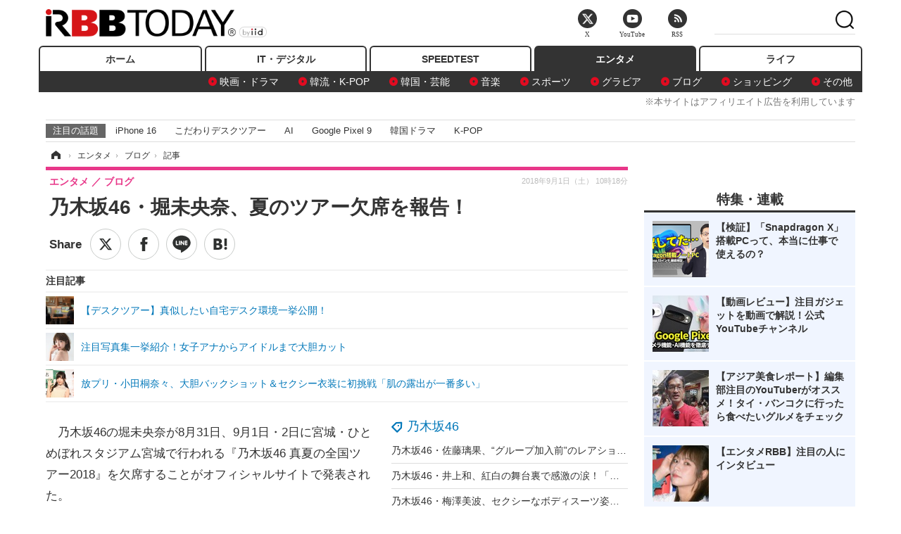

--- FILE ---
content_type: text/html; charset=utf-8
request_url: https://www.rbbtoday.com/article/2018/09/01/163226.html
body_size: 15675
content:
<!doctype html>
<html lang="ja" prefix="og: http://ogp.me/ns#">
<head>
<meta charset="UTF-8">
<meta name="viewport" content="width=1170">
<meta property="fb:app_id" content="213710028647386">
<link rel="stylesheet" href="/base/css/a.css?__=2025122404">
<script type="text/javascript">
(function(w,k,v,k2,v2) {
  w[k]=v; w[k2]=v2;
  var val={}; val[k]=v; val[k2]=v2;
  (w.dataLayer=w.dataLayer||[]).push(val);
})(window, 'tpl_name', 'pages/article', 'tpl_page', 'article_1');
</script>
<script src="/base/scripts/jquery-2.1.3.min.js"></script>
<script type="text/javascript" async src="/base/scripts/a.min.js?__=2025122404"></script>




<!-- Facebook Pixel Code -->
<script>
!function(f,b,e,v,n,t,s){if(f.fbq)return;n=f.fbq=function(){n.callMethod?
n.callMethod.apply(n,arguments):n.queue.push(arguments)};if(!f._fbq)f._fbq=n;
n.push=n;n.loaded=!0;n.version='2.0';n.queue=[];t=b.createElement(e);t.async=!0;
t.src=v;s=b.getElementsByTagName(e)[0];s.parentNode.insertBefore(t,s)}(window,
document,'script','https://connect.facebook.net/en_US/fbevents.js');
fbq('init', '1665201680438262');
fbq('track', 'PageView');
fbq('track', 'ViewContent');
</script>
<noscript><img height="1" width="1" style="display:none"
src="https://www.facebook.com/tr?id=1665201680438262&ev=PageView&noscript=1"
/></noscript>
<!-- DO NOT MODIFY -->
<!-- End Facebook Pixel Code -->




    <title>乃木坂46・堀未央奈、夏のツアー欠席を報告！ | RBB TODAY</title>
  <meta name="keywords" content="IT・デジタル,ビジネス,エンタメ,ライフ,ショッピング,SPEED TEST,イベント/セミナー">
  <meta name="description" content="乃木坂46の堀未央奈が8月31日、9月1日・2日に宮城・ひとめぼれスタジアム宮城で行われる『乃木坂46 真夏の全国ツアー2018』を欠席することがオフィシャルサイトで発表された。">
  <meta name="thumbnail" content="https://www.rbbtoday.com/base/images/img_ogp.png">

        <meta name="twitter:title" content="乃木坂46・堀未央奈、夏のツアー欠席を報告！ | RBB TODAY">
    <meta name="twitter:description" content="乃木坂46の堀未央奈が8月31日、9月1日・2日に宮城・ひとめぼれスタジアム宮城で行われる『乃木坂46 真夏の全国ツアー2018』を欠席することがオフィシャルサイトで発表された。">
    <meta name="twitter:card" content="summary_large_image">
    <meta name="twitter:site" content="@RBBTODAY">
    <meta name="twitter:url" content="https://www.rbbtoday.com/article/2018/09/01/163226.html">
    <meta name="twitter:image" content="https://www.rbbtoday.com/base/images/img_ogp.png">
  
    <meta property="article:modified_time" content="2018-09-01T10:18:43+09:00">
  <meta property="og:title" content="乃木坂46・堀未央奈、夏のツアー欠席を報告！ | RBB TODAY">
  <meta property="og:description" content="乃木坂46の堀未央奈が8月31日、9月1日・2日に宮城・ひとめぼれスタジアム宮城で行われる『乃木坂46 真夏の全国ツアー2018』を欠席することがオフィシャルサイトで発表された。">


<meta property="og:type" content="article">
<meta property="og:site_name" content="RBB TODAY">
<meta property="og:url" content="https://www.rbbtoday.com/article/2018/09/01/163226.html">
<meta property="og:image" content="https://www.rbbtoday.com/base/images/img_ogp.png">

<link rel="apple-touch-icon" sizes="76x76" href="/base/images/touch-icon-76.png">
<link rel="apple-touch-icon" sizes="120x120" href="/base/images/touch-icon-120.png">
<link rel="apple-touch-icon" sizes="152x152" href="/base/images/touch-icon-152.png">
<link rel="apple-touch-icon" sizes="180x180" href="/base/images/touch-icon-180.png">

<meta name='robots' content='max-image-preview:large' /><script>var dataLayer = dataLayer || [];dataLayer.push({'customCategory': 'entertainment','customSubCategory': 'blog','customProvider': 'RBBTODAY','customAuthorId': '218','customAuthorName': '松尾','customPrimaryGigaId': '3697','customPrimaryGigaName': '乃木坂46'});</script><meta name="cXenseParse:pageclass" content="article">
<meta name="cXenseParse:iid-articleid" content="163226">
<meta name="cXenseParse:iid-article-title" content="乃木坂46・堀未央奈、夏のツアー欠席を報告！">
<meta name="cXenseParse:iid-page-type" content="記事ページ">
<meta name="cXenseParse:iid-page-name" content="article_1">
<meta name="cXenseParse:iid-category" content="エンタメ">
<meta name="cXenseParse:iid-subcategory" content="ブログ">
<meta name="cXenseParse:iid-hidden-adsense" content="false">
<meta name="cXenseParse:iid-hidden-other-ad" content="false">
<meta name="cXenseParse:iid-giga-name" content="乃木坂46">
<meta name="cXenseParse:iid-giga-name" content="ツアー">
<meta name="cXenseParse:iid-giga-name" content="エンタメトピックス">
<meta name="cXenseParse:iid-giga-info" content="3697:乃木坂46">
<meta name="cXenseParse:iid-giga-info" content="3237:ツアー">
<meta name="cXenseParse:iid-giga-info" content="3312:エンタメトピックス">
<meta name="cXenseParse:iid-article-type" content="通常記事">
<meta name="cXenseParse:iid-provider-name" content="RBB TODAY">
<meta name="cXenseParse:author" content="松尾">
<meta name="cXenseParse:recs:publishtime" content="2018-09-01T10:18:43+0900">
<meta name="cxenseparse:iid-publish-yyyy" content="2018">
<meta name="cxenseparse:iid-publish-yyyymm" content="201809">
<meta name="cxenseparse:iid-publish-yyyymmdddd" content="20180901">
<meta name="cxenseparse:iid-page-total" content="1">
<meta name="cxenseparse:iid-page-current" content="1">
<meta name="cxenseparse:iid-character-count" content="635">
<script async src="https://cdn.cxense.com/track_banners_init.js"></script>
<link rel="canonical" href="https://www.rbbtoday.com/article/2018/09/01/163226.html">
<link rel="alternate" media="only screen and (max-width: 640px)" href="https://s.rbbtoday.com/article/2018/09/01/163226.html">
<link rel="alternate" type="application/rss+xml" title="RSS" href="https://www.rbbtoday.com/rss20/index.rdf">

</head>

<body class="thm-page-arti-detail page-cate--entertainment page-cate--entertainment-blog page-subcate--blog " data-nav="entertainment">
<noscript><iframe src="//www.googletagmanager.com/ns.html?id=GTM-W379ZD"
height="0" width="0" style="display:none;visibility:hidden"></iframe></noscript>
<script>
(function(w,d,s,l,i){w[l]=w[l]||[];w[l].push({'gtm.start':
new Date().getTime(),event:'gtm.js'});var f=d.getElementsByTagName(s)[0],
j=d.createElement(s),dl=l!='dataLayer'?'&l='+l:'';j.async=true;j.src=
'//www.googletagmanager.com/gtm.js?id='+i+dl;f.parentNode.insertBefore(j,f);
})(window,document,'script','dataLayer','GTM-W379ZD');
</script>


<header class="thm-header">
  <div class="header-wrapper cf">
<div class="header-logo">
  <a class="link" href="https://www.rbbtoday.com/" data-sub-title=""><img class="logo" src="/base/images/header-logo.2025122404.png" alt="RBB TODAY | ブロードバンド情報サイト"></a>
</div>
  </div>
<nav class="thm-nav global-nav js-global-nav"><ul class="nav-main-menu js-main-menu"><li class="item js-nav-home nav-home"><a class="link" href="/">ホーム</a><ul class="nav-sub-menu js-sub-menu"></ul><!-- /.nav-sub-menu --></li><!-- /.item --><li class="item js-nav-digital nav-digital"><a class="link" href="/category/digital/">IT・デジタル</a><ul class="nav-sub-menu js-sub-menu"><li class="sub-item"><a  class="link" href="/category/digital/mobilebiz/latest/">スマートフォン</a></li><li class="sub-item"><a  class="link" href="/category/digital/neta/latest/">ネタ</a></li><li class="sub-item"><a  class="link" href="/category/digital/gadget/latest/">ガジェット・ツール</a></li><li class="sub-item"><a  class="link" href="/category/digital/shopping/latest/">ショッピング</a></li><li class="sub-item"><a  class="link" href="/category/digital/others/latest/">その他</a></li></ul><!-- /.nav-sub-menu --></li><!-- /.item --><li class="item js-nav-speed nav-speed"><a class="link" href="https://speed.rbbtoday.com/" target="_blank" rel="noopener">SPEEDTEST</a></li><li class="item js-nav-entertainment nav-entertainment"><a class="link" href="/category/entertainment/">エンタメ</a><ul class="nav-sub-menu js-sub-menu"><li class="sub-item"><a  class="link" href="/category/entertainment/movie/latest/">映画・ドラマ</a></li><li class="sub-item"><a  class="link" href="/category/entertainment/korea/latest/">韓流・K-POP</a></li><li class="sub-item"><a  class="link" href="/category/entertainment/korea-entertainment/latest/">韓国・芸能</a></li><li class="sub-item"><a  class="link" href="/category/entertainment/music/latest/">音楽</a></li><li class="sub-item"><a  class="link" href="/category/entertainment/sports/latest/">スポーツ</a></li><li class="sub-item"><a  class="link" href="/category/entertainment/gravure/latest/">グラビア</a></li><li class="sub-item"><a  class="link" href="/category/entertainment/blog/latest/">ブログ</a></li><li class="sub-item"><a  class="link" href="/category/entertainment/shopping/latest/">ショッピング</a></li><li class="sub-item"><a  class="link" href="/category/entertainment/others/latest/">その他</a></li></ul><!-- /.nav-sub-menu --></li><!-- /.item --><li class="item js-nav-life nav-life"><a class="link" href="/category/life/">ライフ</a><ul class="nav-sub-menu js-sub-menu"><li class="sub-item"><a  class="link" href="/category/life/life-gourmet/latest/">グルメ</a></li><li class="sub-item"><a  class="link" href="/category/life/pet/latest/">ペット</a></li><li class="sub-item"><a  class="link" href="/category/life/shopping/latest/">ショッピング</a></li><li class="sub-item"><a  class="link" href="/category/life/others/latest/">その他</a></li></ul><!-- /.nav-sub-menu --></li><!-- /.item --></ul><!-- /.nav-main-menu --></nav><!-- /.thm-nav --><div style="font-size: .95em; width: 96%; max-width: 1150px; margin:5px auto 0; color:#777; text-align: right;">※本サイトはアフィリエイト広告を利用しています</div>




<dl class="nav-giga cf ">
 <dt class="heading">注目の話題</dt>
 <dd class="keyword">
  <ul>
      <li class="item"><a class="link" href="https://www.rbbtoday.com/article/2024/09/22/223225.html"  target="_blank">iPhone 16</a></li>
      <li class="item"><a class="link" href="https://www.rbbtoday.com/special/4513/recent/" >こだわりデスクツアー</a></li>
      <li class="item"><a class="link" href="https://www.rbbtoday.com/special/2497/recent/"  target="_blank">AI</a></li>
      <li class="item"><a class="link" href="https://www.rbbtoday.com/article/2024/08/23/222587.html"  target="_blank">Google Pixel 9</a></li>
      <li class="item"><a class="link" href="https://www.rbbtoday.com/special/1600/recent/"  target="_blank">韓国ドラマ</a></li>
      <li class="item"><a class="link" href="https://www.rbbtoday.com/special/4579/recent/K-POP"  target="_blank">K-POP</a></li>
  </ul>
 </dd>
</dl>

<!-- global_nav -->
</header>

<div class="thm-body cf">
  <div class="breadcrumb">
<span id="breadcrumbTop"><a class="link" href="https://www.rbbtoday.com/"><span class="item icon icon-bc--home">ホーム</span></a></span>
<i class="separator icon icon-bc--arrow"> › </i>
<span id="BreadcrumbSecond">
  <a class="link" href="/category/entertainment/">
    <span class="item icon icon-bc--entertainment">エンタメ</span>
  </a>
</span>
<i class="separator icon icon-bc--arrow"> › </i>
<span id="BreadcrumbLast">
  <a class="link" href="/category/entertainment/blog/latest/">
    <span class="item icon icon-bc--blog">ブログ</span>
  </a>
</span>
<i class="separator icon icon-bc--arrow"> › </i>
    <span class="item">記事</span>
  </div>
  <main class="thm-main">
<header class="arti-header">
      <h1 class="head">乃木坂46・堀未央奈、夏のツアー欠席を報告！</h1>
    <div class="group">
    <span class="category-group-name">エンタメ</span>
    <span class="category-name">ブログ</span>
  </div>
  <div class="date">
    <time class="pubdate" itemprop="datePublished" datetime="2018-09-01T10:18:43+09:00">2018年9月1日（土） 10時18分</time>
  </div>
</header>


<div class="arti-sharing-wrapper"><ul class="arti-sharing-inner"><li class="item item--twitter"><a class="link clickTracker" href="https://x.com/share?url=https://www.rbbtoday.com/article/2018/09/01/163226.html&text=乃木坂46・堀未央奈、夏のツアー欠席を報告！" target="_blank" rel="noopener"><svg class="svg-twitter" fill="#000" width="26" viewBox="0 0 24 24" aria-hidden="true" class="r-1nao33i r-4qtqp9 r-yyyyoo r-16y2uox r-8kz0gk r-dnmrzs r-bnwqim r-1plcrui r-lrvibr r-lrsllp"><g><path d="M18.244 2.25h3.308l-7.227 8.26 8.502 11.24H16.17l-5.214-6.817L4.99 21.75H1.68l7.73-8.835L1.254 2.25H8.08l4.713 6.231zm-1.161 17.52h1.833L7.084 4.126H5.117z"></path></g></svg><span class="label">ツイート</span></a></li><li class="item item--facebook"><a class="link clickTracker" href="https://www.facebook.com/sharer/sharer.php?u=https://www.rbbtoday.com/article/2018/09/01/163226.html" target="_blank" rel="noopener"><svg class="svg-facebook" fill="#000" width="11" data-name="facebook" viewBox="0 0 74.9 149.8"><title>facebook</title><path d="M114.1,170.6H80.9v-72H64.3V71.8H80.9V55.7c0-21.9,9.4-34.9,36-34.9H139V47.6H125.2c-10.4,0-11.1,3.8-11.1,10.7V71.7h25.1l-2.9,26.8H114.1v72.1Z" transform="translate(-64.3 -20.8)"/></svg><span class="label">シェア</span></a></li><li class="item item--line"><a class="link clickTracker" href="https://social-plugins.line.me/lineit/share?url=https://www.rbbtoday.com/article/2018/09/01/163226.html" target="_blank" rel="noopener"><svg class="svg-line" fill="#000" data-name="line" xmlns:xlink="http://www.w3.org/1999/xlink" x="0px" y="0px" viewBox="0 0 200 200" enable-background="new 0 0 200 200" xml:space="preserve"><title>LINE</title><path d="M185,87.1c0-38-38.1-68.9-84.9-68.9c-46.8,0-84.9,30.9-84.9,68.9c0,34.1,30.2,62.6,71,68c2.8,0.6,6.5,1.8,7.5,4.2c0.9,2.1,0.6,5.5,0.3,7.7c0,0-1,6-1.2,7.3c-0.4,2.1-1.7,8.4,7.4,4.6c9.1-3.8,48.9-28.8,66.7-49.3h0C179.1,116,185,102.3,185,87.1z M66.8,109.7H50c-2.5,0-4.5-2-4.5-4.5V71.5c0-2.5,2-4.5,4.5-4.5c2.5,0,4.4,2,4.4,4.5v29.3h12.4c2.5,0,4.4,2,4.4,4.4C71.3,107.7,69.3,109.7,66.8,109.7z M84.3,105.2c0,2.5-2,4.5-4.5,4.5c-2.5,0-4.5-2-4.5-4.5V71.5c0-2.5,2-4.5,4.5-4.5c2.5,0,4.5,2,4.5,4.5V105.2z M124.9,105.2c0,1.9-1.2,3.6-3,4.2c-0.5,0.2-0.9,0.2-1.4,0.2c-1.4,0-2.7-0.7-3.6-1.8L99.6,84.3v20.9c0,2.5-2,4.5-4.5,4.5c-2.5,0-4.4-2-4.4-4.5V71.5c0-1.9,1.2-3.6,3-4.2c0.5-0.2,0.9-0.2,1.4-0.2c1.4,0,2.7,0.7,3.6,1.8L116,92.4V71.5c0-2.5,2-4.5,4.5-4.5c2.5,0,4.5,2,4.5,4.5V105.2z M152.2,83.9c2.5,0,4.5,2,4.5,4.5c0,2.5-2,4.4-4.5,4.4h-12.4v8h12.4c2.5,0,4.5,2,4.5,4.4c0,2.5-2,4.5-4.5,4.5h-16.9c-2.4,0-4.4-2-4.4-4.5V88.4c0,0,0,0,0,0V71.5c0-2.5,2-4.5,4.4-4.5h16.9c2.5,0,4.5,2,4.5,4.5c0,2.5-2,4.5-4.5,4.5h-12.4v8H152.2z"/></svg><span class="label">送る</span></a></li><li class="item item--hatena"><a class="link clickTracker" href="http://b.hatena.ne.jp/entry/https://www.rbbtoday.com/article/2018/09/01/163226.html" data-hatena-bookmark-title="乃木坂46・堀未央奈、夏のツアー欠席を報告！" data-hatena-bookmark-layout="simple" title="このエントリーをはてなブックマークに追加" target="_blank" rel="noopener"><svg fill="#222" class="svg-hatena" viewBox="0 0 512 427" style="fill-rule:evenodd;clip-rule:evenodd;stroke-linejoin:round;stroke-miterlimit:2; padding-left:2px;" width="26"><circle cx="464" cy="416" r="48" transform="translate(-64 -96) scale(1.125)"/><path d="M411 0h93.999v284h-94zM135.917 426H0V0h96.06c41.139 0 75.225-.114 104.066 2.58 69.442 6.486 114.829 39.935 114.829 101.387 0 49.112-22.143 78.617-76.824 92.293C274.509 198.73 334 220.546 334 304.195c0 79.134-54.043 106.776-102.083 116.153-28.46 5.555-95.786 5.652-96 5.652zm-28.139-169.985c51.846 0 58.532.59 64.474 1.147 5.941.558 27.894 2.405 38.686 11.96 10.793 9.554 12.91 24.606 12.91 34.867 0 19.625-5.852 33.42-31.787 40.623-13.104 3.639-27.942 4.129-33.298 4.338-3.972.154-25.58.103-50.985.082v-93.017zm0-161.577c28.015 0 48.531-.414 65.44 3.275 13.206 3.47 32.341 7.166 32.341 41.52 0 31.17-23.919 35.749-37.559 38.345-14.489 2.758-60.222 2.458-60.222 2.458V94.438z"/></svg><span class="label">このエントリーをはてなブックマークに追加</span></a></li></ul></div><i class="recommended-ttl">注目記事</i>
<ul class="recommended-list">



<li class="item"><a class="link" href="https://www.rbbtoday.com/special/4513/recent/">
<img class="figure" src="/imgs/img_related_m/951440.jpg" alt="【デスクツアー】真似したい自宅デスク環境一挙公開！・画像" width="260" height="173">
<p class="title">【デスクツアー】真似したい自宅デスク環境一挙公開！</p>
</a></li>




<li class="item"><a class="link" href="/article/2018/07/01/161653.html?pickup_list_click=true">
<img class="figure" src="/imgs/p/MpY7t08CC_Ltnb1K5Sea6U1PHkEQQ0JFREdG/604640.jpg" alt="注目写真集一挙紹介！女子アナからアイドルまで大胆カット 画像" width="80" height="80">
<p class="title">注目写真集一挙紹介！女子アナからアイドルまで大胆カット</p>
</a></li>


<li class="item"><a class="link" href="/article/2018/08/31/163216.html?pickup_list_click=true">
<img class="figure" src="/imgs/p/MpY7t08CC_Ltnb1K5Sea6U1PHkEQQ0JFREdG/611484.jpg" alt="放プリ・小田桐奈々、大胆バックショット＆セクシー衣装に初挑戦「肌の露出が一番多い」 画像" width="80" height="80">
<p class="title">放プリ・小田桐奈々、大胆バックショット＆セクシー衣装に初挑戦「肌の露出が一番多い」</p>
</a></li>
</ul><div class="arti-content arti-content--horizontal">
<aside class="arti-giga">
  <p class="list-short-title"><a class="linked-title" href="/special/3697/recent/%E4%B9%83%E6%9C%A8%E5%9D%8246">乃木坂46</a></p>
  <ul class="giga-list">
    <li class="item item--cate-entertainment item--cate-entertainment-blog item--subcate-blog"><a class="link" href="/article/2026/01/15/242381.html" title="乃木坂46・佐藤璃果、“グループ加入前”のレアショット公開">乃木坂46・佐藤璃果、“グループ加入前”のレアショット公開</a></li>
    <li class="item item--cate-entertainment item--cate-entertainment-others item--subcate-others"><a class="link" href="/article/2026/01/15/242345.html" title="乃木坂46・井上和、紅白の舞台裏で感激の涙！「好きです」と告白したアーティストは？">乃木坂46・井上和、紅白の舞台裏で感激の涙！「好きです」と告白したアーティストは？</a></li>
    <li class="item item--cate-entertainment item--cate-entertainment-gravure item--subcate-gravure"><a class="link" href="/article/2026/01/13/242187.html" title="乃木坂46・梅澤美波、セクシーなボディスーツ姿で圧巻の美脚！2nd写真集より先行カット公開">乃木坂46・梅澤美波、セクシーなボディスーツ姿で圧巻の美脚！2nd写真集より先行カット公開</a></li>
  </ul>
  <p class="send-msg"><a class="link" href="https://www.iid.co.jp/contact/media_contact.html?recipient=rbb" rel="nofollow"><i class="icon icon--mail"></i>編集部にメッセージを送る</a></p>
</aside>
<article class="arti-body cf cXenseParse editor-revolution">
  　乃木坂46の堀未央奈が8月31日、9月1日・2日に宮城・ひとめぼれスタジアム宮城で行われる『乃木坂46 真夏の全国ツアー2018』を欠席することがオフィシャルサイトで発表された。<br /><br /><div class="aside-box-ifad" id="ad1"><div class="sp-ifad"></div></div><br />　堀は同日、自身のブログを更新。欠席理由が「体調不良」であることを明かし、「実は、名古屋ライブ前から扁桃炎で高熱を繰り返していて、何度も病院に行き薬や点滴で回復につとめましたが治らず声も出せずご飯も食べれない状況にまで悪化してしまいました。医師に、今回の仙台の公演に無理して出ると扁桃炎を悪化させて手術をやらざるおえない可能性もあるから今は出来る限り安静にするように言われ悩んだ末今回のライブは欠席させていただくことにしました」と決断に至った経緯をつづった。<br /><br />　続けて「楽しみにしてくださっていた皆さんごめんなさい……そしてメンバーみんなで出れる今年最後のライブに出られない事にも申し訳無い、悔しい気持ちでいっぱいです」と悔しさをにじませながら、ファンやメンバーに謝罪の言葉を述べ、「早く治して元気な姿でまた皆さんの前に出られるよう今は治療に専念します。ギリギリまで医師と家族とスタッフさんと話しての、急な発表となり申し訳ありません」とつづった。<br /><br />　ファンからは「ゆっくり休んでね！」「回復して元気な堀ちゃん待ってるよ！」「堀ちゃんゆっくり休んで元気な姿を見せてね!!」「早く良くなりますように」「応援してます」とあたたかい応援のコメントが寄せられている。
</article>
<span class="writer writer-name">《松尾》</span>


</div>







<div id="cxj_e7bccacc120614905fc12f0a7e05017cd0fdaa40"></div>
<script type="text/javascript">
    var cX = window.cX = window.cX || {}; cX.callQueue = cX.callQueue || [];
    cX.CCE = cX.CCE || {}; cX.CCE.callQueue = cX.CCE.callQueue || [];
    cX.CCE.callQueue.push(['run',{
        widgetId: 'e7bccacc120614905fc12f0a7e05017cd0fdaa40',
        targetElementId: 'cxj_e7bccacc120614905fc12f0a7e05017cd0fdaa40',
        width: '100%',
        height: '1'
    }]);
</script>

<script class="recruitment-box-updater"
    data-instance-id="box1"
    data-limit="6"
    data-start="1"
    src="/base/scripts/recruitmentBoxUpdater.js?2025072801"
    data-api-url="https://recruitbox.media.iid.jp/sites/rbbtoday.com.json">
</script>


<div class="cynergi-widget">
  <div style="font-size:14px;font-weight:normal;margin:0;padding:0;">【注目の記事】[PR]</div>
  <div id="itxWidget-1184" class="itx-widget"></div>
  <div id="itxWidget-1069" class="itx-widget"></div>
  <div id="itxWidget-1005" class="itx-widget"></div>
</div>
<script type="text/javascript" async src="https://widget.iid-network.jp/assets/widget.js"></script>

<section class="main-pickup">
  <h2 class="caption">関連ニュース</h2>
  <ul class="pickup-list cf">


    <li class="item item--box item--cate-entertainment item--cate-entertainment-others item--subcate-others"><a class="link" href="/article/2018/07/01/161653.html?pickup_list_click=true">
      <article class="pickup-content">
        <img class="figure" src="/imgs/square_medium_large/604640.jpg" alt="注目写真集一挙紹介！女子アナからアイドルまで大胆カット 画像" width="200" height="200">
        <span class="figcaption">注目写真集一挙紹介！女子アナからアイドルまで大胆カット<time class="date" datetime="2018-07-01T00:04:53+09:00">2018.7.1(日) 0:04</time></span>
      </article>
    </a></li>

    <li class="item item--box item--cate-entertainment item--cate-entertainment-gravure item--subcate-gravure"><a class="link" href="/article/2018/08/31/163216.html?pickup_list_click=true">
      <article class="pickup-content">
        <img class="figure" src="/imgs/square_medium_large/611484.jpg" alt="放プリ・小田桐奈々、大胆バックショット＆セクシー衣装に初挑戦「肌の露出が一番多い」 画像" width="200" height="200">
        <span class="figcaption">放プリ・小田桐奈々、大胆バックショット＆セクシー衣装に初挑戦「肌の露出が一番多い」<time class="date" datetime="2018-08-31T20:30:35+09:00">2018.8.31(金) 20:30</time></span>
      </article>
    </a></li>

    <li class="item item--box item--cate-entertainment item--cate-entertainment-music item--subcate-music"><a class="link" href="/article/2018/09/01/163225.html?pickup_list_click=true">
      <article class="pickup-content">
        <img class="figure" src="/imgs/square_medium_large/611504.jpg" alt="島谷ひとみ、デビュー20周年ライブでニューアルバム発売＆ツアーを発表！ 画像" width="200" height="200">
        <span class="figcaption">島谷ひとみ、デビュー20周年ライブでニューアルバム発売＆ツアーを発表！<time class="date" datetime="2018-09-01T09:51:33+09:00">2018.9.1(土) 9:51</time></span>
      </article>
    </a></li>

    <li class="item item--box item--cate-entertainment item--cate-entertainment-others item--subcate-others"><a class="link" href="/article/2018/09/01/163223.html?pickup_list_click=true">
      <article class="pickup-content">
        <img class="figure" src="/imgs/square_medium_large/611501.jpg" alt="仲里依紗、中尾明慶の“鬼嫁”話は「彼の持ちネタ」 画像" width="200" height="200">
        <span class="figcaption">仲里依紗、中尾明慶の“鬼嫁”話は「彼の持ちネタ」<time class="date" datetime="2018-09-01T09:29:11+09:00">2018.9.1(土) 9:29</time></span>
      </article>
    </a></li>

    <li class="item item--box item--cate-entertainment item--cate-entertainment-others item--subcate-others"><a class="link" href="/article/2018/09/01/163218.html?pickup_list_click=true">
      <article class="pickup-content">
        <img class="figure" src="/imgs/square_medium_large/611499.jpg" alt="仲里依紗、出産中に夫・中尾明慶ブチギレ！「口、臭ぇんだよー！！」 画像" width="200" height="200">
        <span class="figcaption">仲里依紗、出産中に夫・中尾明慶ブチギレ！「口、臭ぇんだよー！！」<time class="date" datetime="2018-09-01T01:09:21+09:00">2018.9.1(土) 1:09</time></span>
      </article>
    </a></li>

    <li class="item item--box item--cate-entertainment item--cate-entertainment-others item--subcate-others"><a class="link" href="/article/2018/09/01/163217.html?pickup_list_click=true">
      <article class="pickup-content">
        <img class="figure" src="/imgs/square_medium_large/611498.jpg" alt="小栗旬、結婚前に山田優と破局していた！「優のためなら何でもする」と復縁を懇願 画像" width="200" height="200">
        <span class="figcaption">小栗旬、結婚前に山田優と破局していた！「優のためなら何でもする」と復縁を懇願<time class="date" datetime="2018-09-01T01:06:28+09:00">2018.9.1(土) 1:06</time></span>
      </article>
    </a></li>

    <li class="item item--box item--cate-entertainment item--cate-entertainment-others item--subcate-others"><a class="link" href="/article/2018/09/01/163219.html?pickup_list_click=true">
      <article class="pickup-content">
        <img class="figure" src="/imgs/square_medium_large/611497.jpg" alt="山田優、夫・小栗旬のスキャンダルは「問い詰めるし、追い詰める」 画像" width="200" height="200">
        <span class="figcaption">山田優、夫・小栗旬のスキャンダルは「問い詰めるし、追い詰める」<time class="date" datetime="2018-09-01T08:20:57+09:00">2018.9.1(土) 8:20</time></span>
      </article>
    </a></li>

    <li class="item item--box item--cate-entertainment item--cate-entertainment-others item--subcate-others"><a class="link" href="/article/2018/09/01/163221.html?pickup_list_click=true">
      <article class="pickup-content">
        <img class="figure" src="/imgs/square_medium_large/611483.jpg" alt="ほのか、モデル仲間との関コレオフショット公開！ 画像" width="200" height="200">
        <span class="figcaption">ほのか、モデル仲間との関コレオフショット公開！<time class="date" datetime="2018-09-01T08:27:26+09:00">2018.9.1(土) 8:27</time></span>
      </article>
    </a></li>

    <li class="item item--box item--cate-entertainment item--cate-entertainment-others item--subcate-others"><a class="link" href="/article/2018/09/01/163220.html?pickup_list_click=true">
      <article class="pickup-content">
        <img class="figure" src="/imgs/square_medium_large/611478.jpg" alt="70人の子供の質問に池上彰がタジタジに！『池上彰スペシャル』放送 画像" width="200" height="200">
        <span class="figcaption">70人の子供の質問に池上彰がタジタジに！『池上彰スペシャル』放送<time class="date" datetime="2018-09-01T08:26:13+09:00">2018.9.1(土) 8:26</time></span>
      </article>
    </a></li>

    <li class="item item--box item--cate-entertainment item--cate-entertainment-music item--subcate-music"><a class="link" href="/article/2018/08/31/163215.html?pickup_list_click=true">
      <article class="pickup-content">
        <img class="figure" src="/imgs/square_medium_large/611475.jpg" alt="金爆・樽美酒がMステで歌唱！星野源は朝ドラ主題歌を披露 画像" width="200" height="200">
        <span class="figcaption">金爆・樽美酒がMステで歌唱！星野源は朝ドラ主題歌を披露<time class="date" datetime="2018-08-31T19:30:54+09:00">2018.8.31(金) 19:30</time></span>
      </article>
    </a></li>

    <li class="item item--box item--cate-entertainment item--cate-entertainment-blog item--subcate-blog"><a class="link" href="/article/2018/08/31/163211.html?pickup_list_click=true">
      <article class="pickup-content">
        <img class="figure" src="/imgs/square_medium_large/611474.jpg" alt="市川海老蔵、ブログ登録が260万人突破「ただただ感謝でございます」 画像" width="200" height="200">
        <span class="figcaption">市川海老蔵、ブログ登録が260万人突破「ただただ感謝でございます」<time class="date" datetime="2018-08-31T18:38:10+09:00">2018.8.31(金) 18:38</time></span>
      </article>
    </a></li>

    <li class="item item--box item--cate-entertainment item--cate-entertainment-others item--subcate-others"><a class="link" href="/article/2018/08/31/163210.html?pickup_list_click=true">
      <article class="pickup-content">
        <img class="figure" src="/imgs/square_medium_large/611473.jpg" alt="“SNS疲れ”の石田ゆり子、Instagram「ゆるゆる」継続を発表！ 画像" width="200" height="200">
        <span class="figcaption">“SNS疲れ”の石田ゆり子、Instagram「ゆるゆる」継続を発表！<time class="date" datetime="2018-08-31T17:31:47+09:00">2018.8.31(金) 17:31</time></span>
      </article>
    </a></li>
  </ul>
</section>
<section class="main-feature">
  <h2 class="caption">特集</h2>
  <div class="feature-group">
    <h3 class="feature-title"><a class="link" href="/special/3697/recent/%E4%B9%83%E6%9C%A8%E5%9D%8246">乃木坂46</a></h3>
    <ul class="feature-list cf">

      <li class="item item--main item--cate-entertainment item--cate-entertainment-blog item--subcate-blog"><a class="link" href="/article/2026/01/15/242381.html">
        <article class="feature-content">
          <img class="figure" src="/imgs/p/80QnbhSu7Qc8HqNqhlkEqilOSkHtQ0JFREdG/980821.jpg" alt="乃木坂46・佐藤璃果、“グループ加入前”のレアショット公開" width="260" height="173">
          <span class="figcaption">
            <span class="title">乃木坂46・佐藤璃果、“グループ加入前”のレアショット公開</span>
            <time class="date" datetime="2026-01-15T20:51:32+09:00">2026年1月15日</time>
            <p class="lead">乃木坂46・佐藤璃果のグループ加入前のレアショットを公開した。</p>
          </span>
        </article>
      </a></li>

      <li class="item item--sub item--cate-entertainment item--cate-entertainment-others item--subcate-others"><a class="link" href="/article/2026/01/15/242345.html">
        <article class="feature-content">
          <img class="figure" src="/imgs/p/80QnbhSu7Qc8HqNqhlkEqilOSkHtQ0JFREdG/980671.jpg" alt="乃木坂46・井上和、紅白の舞台裏で感激の涙！「好きです」と告白したアーティストは？" width="260" height="173">
          <span class="figcaption">
            <span class="title">乃木坂46・井上和、紅白の舞台裏で感激の涙！「好きです」と告白したアーティストは？</span>
            <time class="date" datetime="2026-01-15T13:42:07+09:00">2026年1月15日</time>
          </span>
        </article>
      </a></li>

      <li class="item item--sub item--cate-entertainment item--cate-entertainment-gravure item--subcate-gravure"><a class="link" href="/article/2026/01/13/242187.html">
        <article class="feature-content">
          <img class="figure" src="/imgs/p/80QnbhSu7Qc8HqNqhlkEqilOSkHtQ0JFREdG/979732.jpg" alt="乃木坂46・梅澤美波、セクシーなボディスーツ姿で圧巻の美脚！2nd写真集より先行カット公開" width="260" height="173">
          <span class="figcaption">
            <span class="title">乃木坂46・梅澤美波、セクシーなボディスーツ姿で圧巻の美脚！2nd写真集より先行カット公開</span>
            <time class="date" datetime="2026-01-13T11:04:21+09:00">2026年1月13日</time>
          </span>
        </article>
      </a></li>
    </ul>
  </div>
  <div class="feature-group">
    <h3 class="feature-title"><a class="link" href="/special/3237/recent/%E3%83%84%E3%82%A2%E3%83%BC">ツアー</a></h3>
    <ul class="feature-list cf">

      <li class="item item--main item--cate-entertainment item--cate-entertainment-music item--subcate-music"><a class="link" href="/article/2022/09/10/201875.html">
        <article class="feature-content">
          <img class="figure" src="/imgs/p/80QnbhSu7Qc8HqNqhlkEqilOSkHtQ0JFREdG/743158.jpg" alt="M!LK、メンバー全員の出身地を凱旋するイベントツアー開催決定" width="260" height="173">
          <span class="figcaption">
            <span class="title">M!LK、メンバー全員の出身地を凱旋するイベントツアー開催決定</span>
            <time class="date" datetime="2022-09-10T20:45:27+09:00">2022年9月10日</time>
            <p class="lead">　M!LKが、2023年1月にイベントツアー「M!LK 里帰りイベント～…</p>
          </span>
        </article>
      </a></li>

      <li class="item item--sub item--cate-entertainment item--cate-entertainment-music item--subcate-music"><a class="link" href="/article/2022/05/01/198156.html">
        <article class="feature-content">
          <img class="figure" src="/imgs/p/80QnbhSu7Qc8HqNqhlkEqilOSkHtQ0JFREdG/730506.jpg" alt="lol-エルオーエル-、2年半ぶり単独全国ツアーをスタート！" width="260" height="173">
          <span class="figcaption">
            <span class="title">lol-エルオーエル-、2年半ぶり単独全国ツアーをスタート！</span>
            <time class="date" datetime="2022-05-01T09:45:21+09:00">2022年5月1日</time>
          </span>
        </article>
      </a></li>

      <li class="item item--sub item--cate-entertainment item--cate-entertainment-music item--subcate-music"><a class="link" href="/article/2022/04/30/198125.html">
        <article class="feature-content">
          <img class="figure" src="/imgs/p/80QnbhSu7Qc8HqNqhlkEqilOSkHtQ0JFREdG/730404.jpg" alt="手越祐也、全国ツアー完走！新曲MVもサプライズ先行公開" width="260" height="173">
          <span class="figcaption">
            <span class="title">手越祐也、全国ツアー完走！新曲MVもサプライズ先行公開</span>
            <time class="date" datetime="2022-04-30T10:06:56+09:00">2022年4月30日</time>
          </span>
        </article>
      </a></li>
    </ul>
  </div>
  <div class="feature-group">
    <h3 class="feature-title"><a class="link" href="/special/3312/recent/%E3%82%A8%E3%83%B3%E3%82%BF%E3%83%A1%E3%83%88%E3%83%94%E3%83%83%E3%82%AF%E3%82%B9">エンタメトピックス</a></h3>
    <ul class="feature-list cf">

      <li class="item item--main item--cate-entertainment item--cate-entertainment-others item--subcate-others"><a class="link" href="/article/2026/01/20/242570.html">
        <article class="feature-content">
          <img class="figure" src="/imgs/p/80QnbhSu7Qc8HqNqhlkEqilOSkHtQ0JFREdG/981816.png" alt="=LOVE、5年ぶりのカレンダーブック発売決定！“等身大の大人オシャレ”が詰まった一冊に" width="260" height="173">
          <span class="figcaption">
            <span class="title">=LOVE、5年ぶりのカレンダーブック発売決定！“等身大の大人オシャレ”が詰まった一冊に</span>
            <time class="date" datetime="2026-01-20T14:00:10+09:00">2026年1月20日</time>
            <p class="lead">=LOVEの5年ぶりカレンダーブックは大人オシャレな写真やメンバ…</p>
          </span>
        </article>
      </a></li>

      <li class="item item--sub item--cate-entertainment item--cate-entertainment-blog item--subcate-blog"><a class="link" href="/article/2026/01/20/242569.html">
        <article class="feature-content">
          <img class="figure" src="/imgs/p/80QnbhSu7Qc8HqNqhlkEqilOSkHtQ0JFREdG/981817.jpg" alt="のん、新型特急ラビュー車内でピースサイン！主演ドラマ第1話のYouTube無料公開期間延長を報告" width="260" height="173">
          <span class="figcaption">
            <span class="title">のん、新型特急ラビュー車内でピースサイン！主演ドラマ第1話のYouTube無料公開期間延長を報告</span>
            <time class="date" datetime="2026-01-20T13:58:12+09:00">2026年1月20日</time>
          </span>
        </article>
      </a></li>

      <li class="item item--sub item--cate-entertainment item--cate-entertainment-others item--subcate-others"><a class="link" href="/article/2026/01/20/242561.html">
        <article class="feature-content">
          <img class="figure" src="/imgs/p/80QnbhSu7Qc8HqNqhlkEqilOSkHtQ0JFREdG/981802.jpg" alt="北川景子、声優・宮野真守と約3年ぶりに新CMで共演！声色を変幻自在に操る宮野に驚き" width="260" height="173">
          <span class="figcaption">
            <span class="title">北川景子、声優・宮野真守と約3年ぶりに新CMで共演！声色を変幻自在に操る宮野に驚き</span>
            <time class="date" datetime="2026-01-20T12:56:20+09:00">2026年1月20日</time>
          </span>
        </article>
      </a></li>
    </ul>
  </div>
</section>



<section class="main-feature linkbox">
  <div class="feature-group">
  <h2 class="caption">ピックアップ</h2>
  <ul class="feature-list cf">

      <li class="item item--sub"><a class="link" href="https://www.rbbtoday.com/special/1766/recent/"  target="_blank" >
        <article class="feature-content">

          <img class="figure" src="/imgs/p/80QnbhSu7Qc8HqNqhlkEqilOSkHtQ0JFREdG/525439.jpg" alt="【特集】インタビュー" width="260" height="173">
          <span class="figcaption">
            <span class="title">【特集】インタビュー</span>
           </span>
        </article>
      </a></li>
      <li class="item item--sub"><a class="link" href="/special/4170/recent/%E3%82%A8%E3%83%B3%E3%82%B8%E3%83%8B%E3%82%A2%E5%A5%B3%E5%AD%90"  target="_blank" >
        <article class="feature-content">

          <img class="figure" src="/imgs/p/80QnbhSu7Qc8HqNqhlkEqilOSkHtQ0JFREdG/511972.jpg" alt="連載・今週のエンジニア女子" width="260" height="173">
          <span class="figcaption">
            <span class="title">連載・今週のエンジニア女子</span>
           </span>
        </article>
      </a></li>
      <li class="item item--sub"><a class="link" href="/special/4264/recent/%E8%BF%91%E6%9C%AA%E6%9D%A5%EF%BC%81%E3%82%B9%E3%83%9E%E3%83%BC%E3%83%88%E3%83%AD%E3%83%83%E3%82%AF%E3%81%AE%E4%B8%96%E7%95%8C"  target="_blank" >
        <article class="feature-content">

          <img class="figure" src="/imgs/p/80QnbhSu7Qc8HqNqhlkEqilOSkHtQ0JFREdG/515384.jpg" alt="【特集】近未来！スマートロックの世界" width="260" height="173">
          <span class="figcaption">
            <span class="title">【特集】近未来！スマートロックの世界</span>
           </span>
        </article>
      </a></li>
  </ul>
  </div>
</section>


<script src="https://one.adingo.jp/tag/rbbtoday/bc13520a-743a-4c1e-a172-ed754bb92a92.js"></script>


  </main>
  <aside class="thm-aside">




<script type="text/x-handlebars-template" id="box-pickup-list-696f2467bd061">
{{#*inline &quot;li&quot;}}
&lt;li class=&quot;item&quot;&gt;
  &lt;a class=&quot;link&quot; href=&quot;{{link}}&quot; target=&quot;{{target}}&quot; rel=&quot;{{rel}}&quot;&gt;
    &lt;article class=&quot;side-content&quot;&gt;
      {{#if image_url}}
      &lt;img class=&quot;figure&quot; src=&quot;{{image_url}}&quot; alt=&quot;&quot; width=&quot;{{width}}&quot; height=&quot;{{height}}&quot;&gt;
      {{/if}}
      &lt;span class=&quot;figcaption&quot;&gt;
      &lt;span class=&quot;title&quot;&gt;{{{link_text}}}&lt;/span&gt;
{{#if attributes.subtext}}
      &lt;p class=&quot;caption&quot;&gt;{{{attributes.subtext}}}&lt;/p&gt;
{{/if}}
    &lt;/span&gt;
    &lt;/article&gt;
  &lt;/a&gt;
&lt;/li&gt;
{{/inline}}

&lt;h2 class=&quot;caption&quot;&gt;&lt;span class=&quot;inner&quot;&gt;特集・連載&lt;/span&gt;&lt;/h2&gt;
&lt;ul class=&quot;pickup-list&quot;&gt;
{{#each items}}
{{&gt; li}}
{{/each}}
&lt;/ul&gt;
</script>
<section class="sidebox sidebox-pickup special"
        data-link-label="特集・連載" data-max-link="5"
        data-template-id="box-pickup-list-696f2467bd061" data-image-path="/p/MpY7t08CC_Ltnb1K5Sea6U1PHkEQQ0JFREdG"
        data-no-image="" data-with-image="yes"
        data-highlight-image-path=""
        data-with-subtext="yes"></section>
<section class="sidebox sidebox-news">
  <h2 class="caption"><span class="inner">最新ニュース</span></h2>
  <ul class="news-list">

<li class="item item--highlight">
  <a class="link" href="/article/2026/01/20/242578.html"><article class="side-content">
    <img class="figure" src="/imgs/p/ZVQDFTN5UqxVE2Ad94_CpClOJkGwQ0JFREdG/981852.jpg" alt="にんにくの香りが食欲そそる！モスバーガー、「ガーリックトマトのとり竜田バーガー」28日に新発売 画像" width="360" height="240">
    <span class="figcaption">にんにくの香りが食欲そそる！モスバーガー、「ガーリックトマトのとり竜田バーガー」28日に新発売</span>
  </article></a>
</li>

<li class="item">
  <a class="link" href="/article/2026/01/20/242577.html"><article class="side-content">
    <img class="figure" src="/imgs/p/K1b6_Il35dGfahQhrBXkj01PNkE4QkJFREdG/981820.jpg" alt="ビッグボーイ、温かいブラウニー＆塩キャラメルアイスの新デザートを22日発売！ 画像" width="120" height="120">
    <span class="figcaption">ビッグボーイ、温かいブラウニー＆塩キャラメルアイスの新デザートを22日発売！</span>
  </article></a>
</li>

<li class="item">
  <a class="link" href="/article/2026/01/20/242576.html"><article class="side-content">
    <img class="figure" src="/imgs/p/K1b6_Il35dGfahQhrBXkj01PNkE4QkJFREdG/981894.jpg" alt="牛角、グランドメニューに最も安い食べ放題コースが新登場！税抜2,780円で定番焼肉を含む50品ラインナップ 画像" width="120" height="120">
    <span class="figcaption">牛角、グランドメニューに最も安い食べ放題コースが新登場！税抜2,780円で定番焼肉を含む50品ラインナップ</span>
  </article></a>
</li>

<li class="item">
  <a class="link" href="/article/2026/01/20/242575.html"><article class="side-content">
    <img class="figure" src="/imgs/p/K1b6_Il35dGfahQhrBXkj01PNkE4QkJFREdG/981948.jpg" alt="高速道路で居眠り運転するADHD夫　歌手アン・ボッキ、1億円超え借金と想像を絶する苦悩 画像" width="120" height="120">
    <span class="figcaption">高速道路で居眠り運転するADHD夫　歌手アン・ボッキ、1億円超え借金と想像を絶する苦悩</span>
  </article></a>
</li>

<li class="item">
  <a class="link" href="/article/2026/01/20/242574.html"><article class="side-content">
    <img class="figure" src="/imgs/p/K1b6_Il35dGfahQhrBXkj01PNkE4QkJFREdG/981943.jpg" alt="日本での勢いが止まらない！NCT WISH、日本1stミニAL『WISHLIST』がオリコンで2日連続1位を記録 画像" width="120" height="120">
    <span class="figcaption">日本での勢いが止まらない！NCT WISH、日本1stミニAL『WISHLIST』がオリコンで2日連続1位を記録</span>
  </article></a>
</li>
  </ul>
  <a class="more" href="/article/"><span class="circle-arrow">最新ニュースをもっと見る</span></a>
</section>


<script class="recruitment-box-updater"
    data-instance-id="box2"
    data-limit="4"
    data-start="1"
    src="/base/scripts/recruitmentBoxUpdater.js?2025072801"
    data-api-url="https://recruitbox.media.iid.jp/sites/rbbtoday.com.json">
</script>

<section class="sidebox sidebox-ranking">
  <h2 class="caption"><span class="inner">ブログアクセスランキング</span></h2>
  <ol class="ranking-list">

<li class="item">
  <a class="link" href="/article/2023/06/26/210140.html"><article class="side-content">
    <img class="figure" src="/imgs/p/K1b6_Il35dGfahQhrBXkj01PNkE4QkJFREdG/771446.jpg" alt="足立梨花、HANDSIGN・TATSUと結婚！ 画像" width="120" height="120">
    <span class="figcaption">足立梨花、HANDSIGN・TATSUと結婚！</span>
  </article></a>
</li>

<li class="item">
  <a class="link" href="/article/2023/06/17/209905.html"><article class="side-content">
    <img class="figure" src="/base/images/noimage.png" alt="元櫻坂46・原田葵アナ、『めざましテレビ』レギュラーに「しっかりとお伝えできるよう頑張ります！」 画像" width="120" height="120">
    <span class="figcaption">元櫻坂46・原田葵アナ、『めざましテレビ』レギュラーに「しっかりとお伝えできるよう頑張ります！」</span>
  </article></a>
</li>

<li class="item">
  <a class="link" href="/article/2026/01/19/242525.html"><article class="side-content">
    <img class="figure" src="/imgs/p/K1b6_Il35dGfahQhrBXkj01PNkE4QkJFREdG/981657.jpg" alt="齊藤京子、『アナザースカイ』に登場！初主演映画の韓国訪問　 画像" width="120" height="120">
    <span class="figcaption">齊藤京子、『アナザースカイ』に登場！初主演映画の韓国訪問　</span>
  </article></a>
</li>

<li class="item">
  <a class="link" href="/article/2026/01/19/242529.html"><article class="side-content">
    <img class="figure" src="/imgs/p/K1b6_Il35dGfahQhrBXkj01PNkE4QkJFREdG/974000.jpg" alt="森香澄、透明感のあるツヤ肌披露！バスタイムルーティーン語る 画像" width="120" height="120">
    <span class="figcaption">森香澄、透明感のあるツヤ肌披露！バスタイムルーティーン語る</span>
  </article></a>
</li>

<li class="item">
  <a class="link" href="/article/2026/01/10/242118.html"><article class="side-content">
    <img class="figure" src="/imgs/p/K1b6_Il35dGfahQhrBXkj01PNkE4QkJFREdG/979338.jpg" alt="AKB48・小栗有以、「今年はミニスカ」宣言！上品な春服コーデで美脚披露 画像" width="120" height="120">
    <span class="figcaption">AKB48・小栗有以、「今年はミニスカ」宣言！上品な春服コーデで美脚披露</span>
  </article></a>
</li>
  </ol>
  <a class="more" href="/article/ranking/"><span class="circle-arrow">アクセスランキングをもっと見る</span></a>
</section>



<section class="sidebox sidebox-pickup release prtimes2-today ">
  <h2 class="caption">
    <span class="inner">新着リリース一覧</span>
    <img src="https://www.rbbtoday.com/base/images/press_release_provider-prtimes2-today.png" alt="PR TIMES" class="logo">
  </h2>
  <ul class="pickup-list">
    <li class="item">
      <a class="link" href="https://www.rbbtoday.com/release/prtimes2-today/20260120/1190941.html"><article class="side-content">
        <img class="figure" alt="1月23日より＋NRT factoryから、千葉県産さつまいもを贅沢に使用した「ベイクドスイートポテトMOCHI」新発売！" src="/release/imgs/list/7088659.jpg">
        <span class="figcaption">
          <span class="title">1月23日より＋NRT factoryから、千葉県産さつまいもを贅沢に使用した「ベイクドスイートポテトMOCHI」新発売！</span>
        </span>
      </article></a>
    </li>
  </ul>
  <a class="more" href="/release/prtimes2-today/"><span class="circle-arrow">リリース一覧をもっと見る</span></a>
</section>



  </aside>
</div>
<div class="thm-footer">
<!-- ========== footer navi components ========== -->
  <div class="footer-nav">
    <section class="footer-nav-wrapper inner">
      <h2 class="footer-logo"><a class="link" href="/"><img class="logo" src="/base/images/header-logo.png" alt=""></a></h2>

<!-- ========== footer site map components ========== -->
      <nav class="footer-sitemap">
        <ul class="sitemap-list cf">

         <li class="item item--nav-digital"><a class="link" href="/category/digital/">IT・デジタル</a>
            <ul class="sitemap-sub-list">
              
                              <li class="sub-item"><a class="link" href="/category/digital/mobilebiz/latest/">スマートフォン</a></li>
                              <li class="sub-item"><a class="link" href="/category/digital/neta/latest/">ネタ</a></li>
                              <li class="sub-item"><a class="link" href="/category/digital/gadget/latest/">ガジェット・ツール</a></li>
                              <li class="sub-item"><a class="link" href="/category/digital/shopping/latest/">ショッピング</a></li>
                              <li class="sub-item"><a class="link" href="/category/digital/others/latest/">その他</a></li>
                          </ul><!-- /.sitemap-sub-list -->
         </li>
          <li class="item item--nav-speed"><a class="link" href="https://speed.rbbtoday.com/" target="_blank" rel="noopener">SPEEDTEST</a></li>
          <li class="item item--nav-entertainment"><a class="link" href="/category/entertainment/">エンタメ</a>
            <ul class="sitemap-sub-list">
              
                              <li class="sub-item"><a class="link" href="/category/entertainment/movie/latest/">映画・ドラマ</a></li>
                              <li class="sub-item"><a class="link" href="/category/entertainment/korea/latest/">韓流・K-POP</a></li>
                              <li class="sub-item"><a class="link" href="/category/entertainment/korea-entertainment/latest/">韓国・芸能</a></li>
                              <li class="sub-item"><a class="link" href="/category/entertainment/music/latest/">音楽</a></li>
                              <li class="sub-item"><a class="link" href="/category/entertainment/sports/latest/">スポーツ</a></li>
                              <li class="sub-item"><a class="link" href="/category/entertainment/gravure/latest/">グラビア</a></li>
                              <li class="sub-item"><a class="link" href="/category/entertainment/blog/latest/">ブログ</a></li>
                              <li class="sub-item"><a class="link" href="/category/entertainment/shopping/latest/">ショッピング</a></li>
                              <li class="sub-item"><a class="link" href="/category/entertainment/others/latest/">その他</a></li>
                          </ul><!-- /.sitemap-sub-list -->           
         </li>
         <li class="item item--nav-life"><a class="link" href="/category/life/">ライフ</a>
            <ul class="sitemap-sub-list">
              
                              <li class="sub-item"><a class="link" href="/category/life/life-gourmet/latest/">グルメ</a></li>
                              <li class="sub-item"><a class="link" href="/category/life/pet/latest/">ペット</a></li>
                              <li class="sub-item"><a class="link" href="/category/life/shopping/latest/">ショッピング</a></li>
                              <li class="sub-item"><a class="link" href="/category/life/others/latest/">その他</a></li>
                          </ul><!-- /.sitemap-sub-list -->
         </li>

        </ul><!-- /.sitemap-list -->

        <ul class="sitemap-list pr cf">
          <li class="item item--nav-s"><a class="link" href="/release/prtimes2-today/">PR TIMES</a></li>
          <li class="item item--nav-s"><a class="link" href="/pages/ad/atpress.html">@Press</a></li>
          <li class="item item--nav-s"><a class="link" href="/release/dreamnews/">DreamNews</a></li>
          <li class="item item--nav-l"><a class="link" href="/release/kyodonews_kokunai/">共同通信PRワイヤー(国内)</a></li>
          <li class="item item--nav-l"><a class="link" href="/release/kyodonews_kaigai/">共同通信PRワイヤー(海外)</a></li>
        </ul><!-- /.sitemap-list -->
      </nav><!-- /.footer-sitemap -->
<!-- ========== footer site map components ========== -->

<!-- ========== footer control components ========== -->
      <div class="footer-control">
        <ul class="control-list cf">
          <li class="item item--social">
            <a class="link icon icon--header-twitter" href="https://twitter.com/RBBTODAY" target="_blank">X</a>
            <a class="link icon icon--header-youtube" href="https://www.youtube.com/user/rbbtodaycom" target="_blank">YouTube</a>
            <a class="link icon icon--header-feed" href="https://www.rbbtoday.com/rss20/index.rdf" target="_blank">RSS</a>
          </li>
        </ul><!-- /.footer-nav-list -->
      </div>
<!-- ========== footer control components ========== -->

    </section><!-- /.footer-nav-wrapper -->
  </div><!-- /.footer-nav -->
<!-- ========== footer navi components ========== --><!-- ========== iid common footer ========== -->
  <footer class="footer-common-link">

    <nav class="common-link-nav inner">
      <ul class="common-link-list cf">
        <li class="item"><a class="link" href="https://www.iid.co.jp/contact/media_contact.html?recipient=rbb">お問い合わせ</a></li>
        <li class="item"><a class="link" href="https://media.iid.co.jp/media/rbbtoday" target="_blank">広告掲載のお問い合わせ</a></li>
        <li class="item"><a class="link" href="http://www.iid.co.jp/company/" target="_blank" rel="nofollow">会社概要</a></li>
        <li class="item"><a class="link" href="http://www.iid.co.jp/company/pp.html" target="_blank" rel="nofollow">個人情報保護方針</a></li>
        <li class="item"><a class="link" href="http://www.iid.co.jp/news/" target="_blank" rel="nofollow">イードからのリリース情報</a></li>
        <li class="item"><a class="link" href="http://www.iid.co.jp/recruit/" target="_blank" rel="nofollow">スタッフ募集</a></li>
        <li class="item item--copyright item--affiliate">紹介した商品/サービスを購入、契約した場合に、売上の一部が弊社サイトに還元されることがあります。</li>
        <li class="item item--copyright">当サイトに掲載の記事・見出し・写真・画像の無断転載を禁じます。Copyright &copy; 2026 IID, Inc.</li>
      </ul>
    </nav>

  </footer><!-- /.footer-common-link -->
<!-- ========== iid common footer ========== -->
</div>



<!-- Cxense Module: サムネイルなし -->
<div id="cx_6d896bfff8fea440c1187c0f41508660daa915e8"></div>
<script type="text/javascript">
    var cX = window.cX = window.cX || {}; cX.callQueue = cX.callQueue || [];
    cX.CCE = cX.CCE || {}; cX.CCE.callQueue = cX.CCE.callQueue || [];
    cX.CCE.callQueue.push(['run',{
        widgetId: '6d896bfff8fea440c1187c0f41508660daa915e8',
        targetElementId: 'cx_6d896bfff8fea440c1187c0f41508660daa915e8'
    }]);
</script>
<!-- Cxense Module End -->


<!-- Cxense Module: サムネイルあり -->
<div id="cx_a4e8b0d6887a4583e2550b79a1c55ef3bdc4fc19"></div>
<script type="text/javascript">
    var cX = window.cX = window.cX || {}; cX.callQueue = cX.callQueue || [];
    cX.CCE = cX.CCE || {}; cX.CCE.callQueue = cX.CCE.callQueue || [];
    cX.CCE.callQueue.push(['run',{
        widgetId: 'a4e8b0d6887a4583e2550b79a1c55ef3bdc4fc19',
        targetElementId: 'cx_a4e8b0d6887a4583e2550b79a1c55ef3bdc4fc19'
    }]);
</script>
<!-- Cxense Module End -->
<script src="https://cdn.rocket-push.com/main.js" charset="utf-8" data-pushman-token="6097b31f9762852d6f7699494dcdfc0c76504dc281b8b00cd9db7c6f9b75d3d5"></script>
<script src="https://cdn.rocket-push.com/sitepush.js" charset="utf-8" data-pushman-token="6097b31f9762852d6f7699494dcdfc0c76504dc281b8b00cd9db7c6f9b75d3d5"></script>

<script>(function(w,d,s,l,i){w[l]=w[l]||[];w[l].push({'gtm.start':
new Date().getTime(),event:'gtm.js'});var f=d.getElementsByTagName(s)[0],
j=d.createElement(s),dl=l!='dataLayer'?'&l='+l:'';j.async=true;j.src=
'https://www.googletagmanager.com/gtm.js?id='+i+dl;f.parentNode.insertBefore(j,f);
})(window,document,'script','dataLayer','GTM-MN3GZC2V');</script>

<!-- QUANTオーディエンスインサイトツール用のタグ -->
<script src='//static.quant.jp/lait.js' data-lait='on' data-sid='6ff33e436e8d1b69470f14d284811a05' data-tag-version='1.0.0' defer async></script>
<script src="//js.glossom.jp/gaat.js" data-tid="UA-194301062-18" data-sid="6ff33e436e8d1b69470f14d284811a05"></script>
<!-- /QUANTオーディエンスインサイトツール用のタグ -->

<div id="cxj_bb25ea3444be8167a4400771c581e42920a93178"></div>
<script type="text/javascript">
    var cX = window.cX = window.cX || {}; cX.callQueue = cX.callQueue || [];
    cX.CCE = cX.CCE || {}; cX.CCE.callQueue = cX.CCE.callQueue || [];
    cX.CCE.callQueue.push(['run',{
        widgetId: 'bb25ea3444be8167a4400771c581e42920a93178',
        targetElementId: 'cxj_bb25ea3444be8167a4400771c581e42920a93178',
        width: '100%',
        height: '1'
    }]);
</script>
<div id="cxj_43b1575026d02d0377253e83c88c29026a2e282d"></div>
<script type="text/javascript">
    var cX = window.cX = window.cX || {}; cX.callQueue = cX.callQueue || [];
    cX.CCE = cX.CCE || {}; cX.CCE.callQueue = cX.CCE.callQueue || [];
    cX.CCE.callQueue.push(['run',{
        widgetId: '43b1575026d02d0377253e83c88c29026a2e282d',
        targetElementId: 'cxj_43b1575026d02d0377253e83c88c29026a2e282d',
        width: '100%',
        height: '1'
    }]);
</script>


<script>
var base_path = location.pathname.replace('/article/', '/article/img/');
base_path = base_path.replace(/_[0-9]+/, '');
$('.arti-body .inbody-img').each(function() {
// 既に<a>タグで囲まれている場合はスキップ
if ($(this).parent().is('a')) {
  return;
}
var img_src = $(this).attr('src').match(/^.*\/(\d+)\.\D*$/);
if (img_src) {
// fullscreenリンクの作成
var img_id = img_src[img_src.length - 1];
var fullscreen_src = base_path.replace('.html', '/' + img_id + '.html');

// 親要素aタグの作成
var aTag = document.createElement("a");
aTag.href = fullscreen_src;
$(this).wrap(aTag);
}
});

$('.arti-body .photo-2').children('img').each(function() {
var img_src = $(this).attr('src').match(/^.*\/(\d+)\.\D*$/);
if (img_src) {
// fullscreenリンクの作成
var img_id = img_src[img_src.length - 1];
var fullscreen_src = base_path.replace('.html', '/' + img_id + '.html');

// 親要素aタグの作成
var aTag = document.createElement("a");
aTag.href = fullscreen_src;
$(this).wrap(aTag);
}
});
</script>

<script type="text/javascript" charset="UTF-8">document.write(unescape("%3Cscript src='//img.ak.impact-ad.jp/ut/7600dbfe68b90c3f_1078.js' type='text/javascript' charset='UTF-8' %3E%3C/script%3E"));</script><!-- ========== header control components ========== --><!-- : CSS でヘッダー位置へ表示させます --><!-- : アイコンを表示させる場合は CSS を使います --><div class="header-control"><ul class="control-list"><li class="item item--header-search" id="gcse"><div class="gcse-searchbox-only" data-resultsUrl="/pages/search.html"></div></li><li class="item item--social"><a class="link icon icon--header-twitter" href="https://twitter.com/RBBTODAY" target="_blank">X</a><a class="link icon icon--header-youtube" href="https://www.youtube.com/user/rbbtodaycom" target="_blank">YouTube</a><a class="link icon icon--header-feed" href="https://www.rbbtoday.com/rss20/index.rdf" target="_blank">RSS</a></li></ul></div><!-- /.header-control --><!-- ========== header control components ========== --><!-- ========== scroll top components ========== --><a href="#" class="page-top js-page-top">page top</a><!-- ========== scroll top components ========== -->


<script type="application/ld+json">
{
  "@context": "http://schema.org",
  "@type": "BreadcrumbList",
  "itemListElement": [
    {
      "@type": "ListItem",
      "position": 1,
      "item": {
        "@id": "/",
        "name": "TOP"
      }
    }

    ,{
      "@type": "ListItem",
      "position": 2,
      "item": {
        "@id": "https://www.rbbtoday.com/category/entertainment/",
        "name": "エンタメ"
      }
    },
    {
      "@type": "ListItem",
      "position": 3,
      "item": {
        "@id": "https://www.rbbtoday.com/category/entertainment/blog/latest/",
        "name": "ブログ"
      }
    },
    {
      "@type": "ListItem",
      "position": 4,
      "item": {
        "@id": "https://www.rbbtoday.com/article/2018/09/01/163226.html",
        "name": "記事"
      }
    }

  ]
}
</script>

<script type="application/ld+json">
{
  "@context": "http://schema.org",
  "@type": "NewsArticle",
  "headline": "乃木坂46・堀未央奈、夏のツアー欠席を報告！",
  "datePublished": "2018-09-01T10:18:43+09:00",
  "dateModified": "2018-09-01T10:18:43+09:00",
  "mainEntityOfPage": {
    "@type": "WebPage",
    "@id": "https://www.rbbtoday.com/article/2018/09/01/163226.html"
  },
  "image": {
    "@type": "ImageObject",
    "url": "https://www.rbbtoday.com/base/images/touch-icon-180.png",
    "width": "180",
    "height": "180"
  },
  "publisher": {
    "@type": "Organization",
    "name": "RBB TODAY",
    "logo": {
      "@type": "ImageObject",
      "url": "https://www.rbbtoday.com/base/images/header-logo.2025122404.png"
    }
  },
  "author": {
    "@type": "Person",
    "name": "松尾",
    "url": "https://www.rbbtoday.com/author/218/recent/%E6%9D%BE%E5%B0%BE",
    "description": ""
  },
  "articleSection": "エンタメ,ブログ",
  "description": "乃木坂46の堀未央奈が8月31日、9月1日・2日に宮城・ひとめぼれスタジアム宮城で行われる『乃木坂46 真夏の全国ツアー2018』を欠席することがオフィシャルサイトで発表された。"
}
</script>
</body></html>

--- FILE ---
content_type: text/javascript;charset=utf-8
request_url: https://id.cxense.com/public/user/id?json=%7B%22identities%22%3A%5B%7B%22type%22%3A%22ckp%22%2C%22id%22%3A%22mkm8bt5mfmnku2m2%22%7D%2C%7B%22type%22%3A%22lst%22%2C%22id%22%3A%22t515u7hsgh743lkedzyb41tdd%22%7D%2C%7B%22type%22%3A%22cst%22%2C%22id%22%3A%22t515u7hsgh743lkedzyb41tdd%22%7D%5D%7D&callback=cXJsonpCB7
body_size: 190
content:
/**/
cXJsonpCB7({"httpStatus":200,"response":{"userId":"cx:3hzgoofnmiarm3kpkcyrjn0j1b:1t26u98n66dv3","newUser":true}})

--- FILE ---
content_type: text/javascript;charset=utf-8
request_url: https://p1cluster.cxense.com/p1.js
body_size: 100
content:
cX.library.onP1('t515u7hsgh743lkedzyb41tdd');
